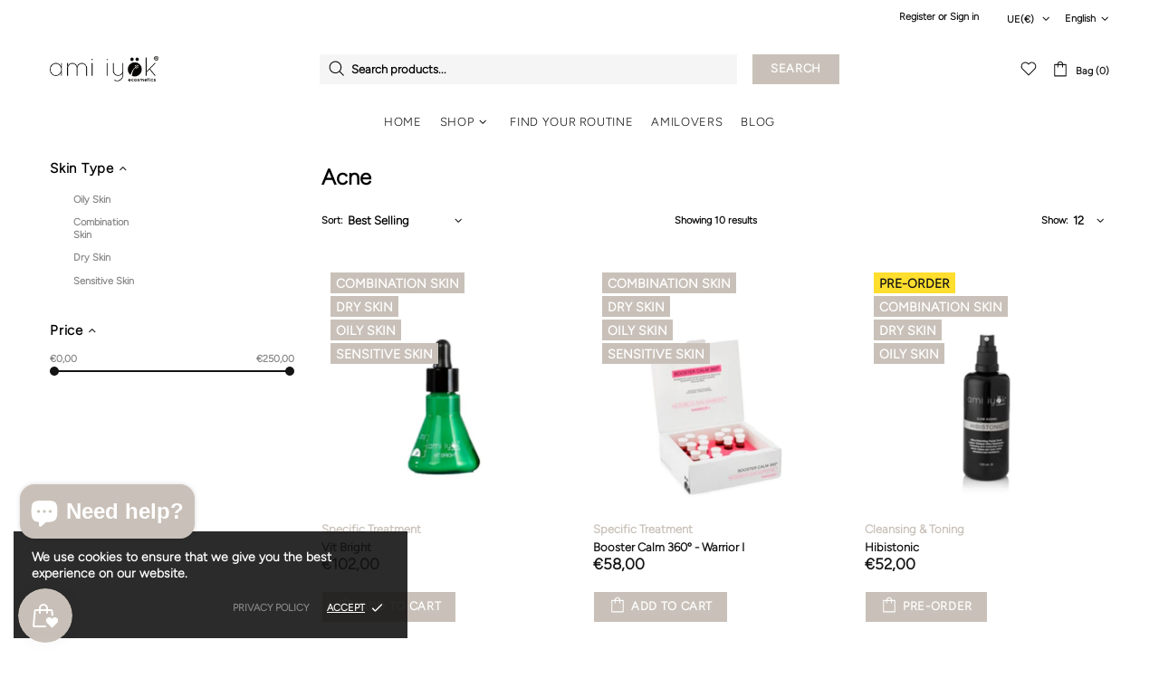

--- FILE ---
content_type: text/css
request_url: https://www.ami-iyok.com/cdn/shop/t/4/assets/theme-skin-8.min.css?v=48717898556749501101738951896
body_size: -599
content:
.popup-subscription--layout-02 .popup-subscription__text-line-02{font-size:var(--h1-size)!important;line-height:var(--h1-line-height)!important;font-weight:700!important}@media (max-width:767px){.promobox--modification-1 .promobox__text-wrap{padding-top:43px;padding-bottom:43px}}@media (min-width:768px){.promobox--modification-1 .promobox__text-2{font-size:94px;line-height:94px}}@media (max-width:767px){.promobox--modification-1 .promobox__text-2{font-size:44px;line-height:1}}@media (min-width:1025px){.promobox--modification-2 .promobox__content_inner{margin-right:17%}}@media (min-width:1025px){.promobox--modification-3 .promobox__content_inner{margin-left:9%}}@media (min-width:1025px){.promobox--modification-4:hover .promobox__plate .promobox__content::before{background-color:var(--theme)}}@media (min-width:1025px){.promobox--modification-4:hover .promobox__text-1{color:var(--theme2)}}.promobox--modification-5 .promobox__plate{min-height:50px}@media (min-width:1025px){[dir=rtl] .promobox--modification-2 .promobox__content_inner{margin-right:0;margin-left:17%}}@media (min-width:1025px){[dir=rtl] .promobox--modification-3 .promobox__content_inner{margin-left:0;margin-right:9%}}